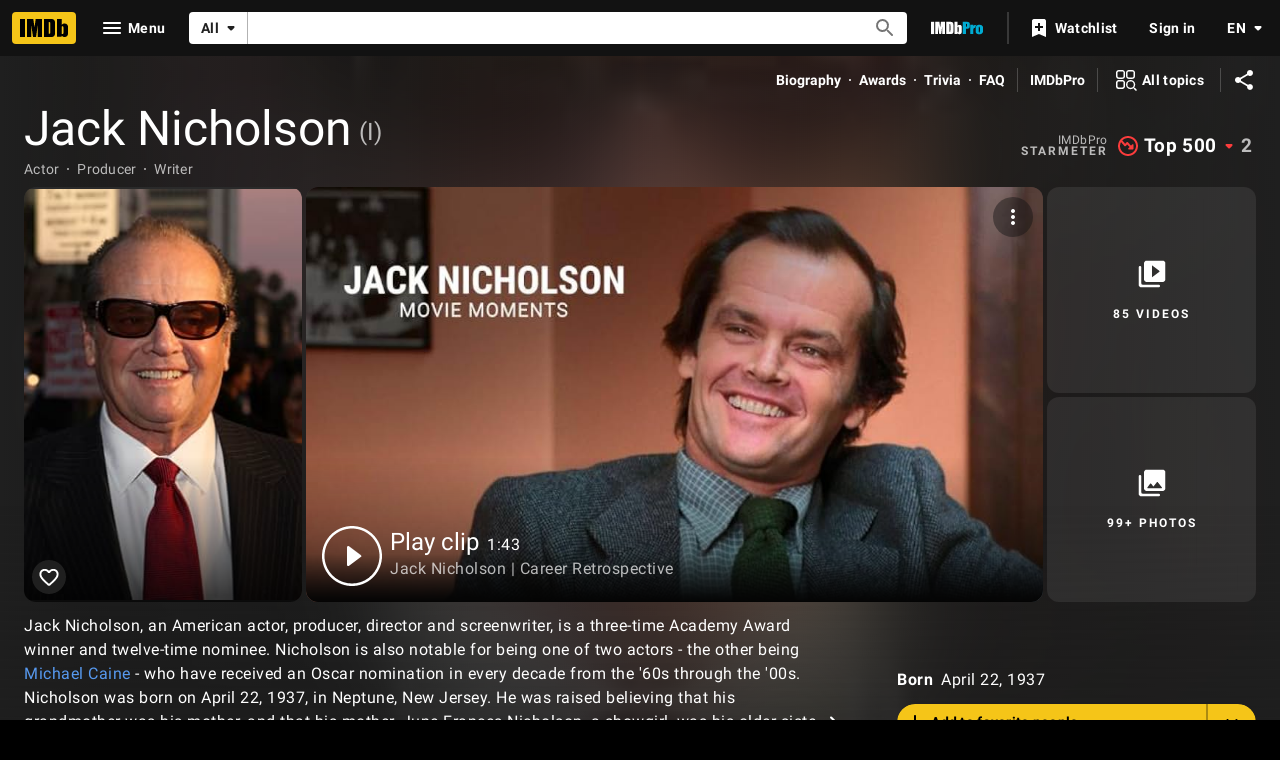

--- FILE ---
content_type: text/html; charset=UTF-8
request_url: https://www.imdb.com/name/nm0000197/?ref_=sr_4
body_size: 2221
content:
<!DOCTYPE html>
<html lang="en">
<head>
    <meta charset="utf-8">
    <meta name="viewport" content="width=device-width, initial-scale=1">
    <title></title>
    <style>
        body {
            font-family: "Arial";
        }
    </style>
    <script type="text/javascript">
    window.awsWafCookieDomainList = [];
    window.gokuProps = {
"key":"AQIDAHjcYu/GjX+QlghicBgQ/7bFaQZ+m5FKCMDnO+vTbNg96AE2d60Q/ObrltvLwmETCDa3AAAAfjB8BgkqhkiG9w0BBwagbzBtAgEAMGgGCSqGSIb3DQEHATAeBglghkgBZQMEAS4wEQQM/uJBw6u1fb9vj1MZAgEQgDsRQ2/sks/D/RVlSVbME4Dj3wRkJD2FZ07abhptl33LwU7tGyATwZ4iwbGQYUhO6BHjaEkO4LpswPF/iQ==",
          "iv":"D549zwE8BwAABsvF",
          "context":"lLjmlpzec1GEB9VmkVjm3uT/7/rrcITMrze1Zf9ttFwc4ZwhLQAqIgx9hOalLp2cy03xj9/GfACAGip5NPGuDxxKJnntPlV+Z3SLFEFngx/ikU8LTd9W8QX4YG019/8aJ/imZJtgC3nzRcKJ9KE4XvilwdvLhWO4zFmjUUp3G0KAqKEUlgCHiBma6Rf+3ENTzAnesZGBQbk3njtTAi3OKFTIhm4EO0CxQ1JerUPfIC+Q0x8YRlbBWouFrbDto+KImk5SWsI6Bg6pl2u6ZnCH1zEpTwDEdiz7A84sacC/T2xAMA/PgP/HnGPmISotbe3HBBsTtWYQ5i0uP6zoFvIELzgiFjfKvDgoXf3OUOCEc1F9z6ojXNn9e3KWW1dDhOv27FG5jvTwQcuwmVvqsj7++BJhm6LW6WwsIUQQqXBzFyJefa3lXWAaBN4nUPt4hzSlkobB2AjY3ZK0MxB1J4uTEOq2RpNDB/cOof6LEmB1vMza/LVESNh/8APp8E428pZUO3UNOKziieeb771o7pDcr6DFiv5uE9Rfowz8bxC6uW4ev79DHU770yu6OgjK1g3ymHhxCy5k1VXPxuaJPiussCmyunQh7y198lqPqGUiUug29sTT0RCgR4Cw9+CeMw9Nl0tK3SYJj/h060euiWLuhsy/KPjbSiccDU6mGFzeQvbbNd9niCni1FwaA2OGu9AsxMT5qbwWxhbjjxQ1gdf3op276xrM/QwdTdT7FvmNKTth5gIC0fEbwzLTA64xgXVDGA=="
};
    </script>
    <script src="https://1c5c1ecf7303.a481e94e.us-east-2.token.awswaf.com/1c5c1ecf7303/e231f0619a5e/0319a8d4ae69/challenge.js"></script>
</head>
<body>
    <div id="challenge-container"></div>
    <script type="text/javascript">
        AwsWafIntegration.saveReferrer();
        AwsWafIntegration.checkForceRefresh().then((forceRefresh) => {
            if (forceRefresh) {
                AwsWafIntegration.forceRefreshToken().then(() => {
                    window.location.reload(true);
                });
            } else {
                AwsWafIntegration.getToken().then(() => {
                    window.location.reload(true);
                });
            }
        });
    </script>
    <noscript>
        <h1>JavaScript is disabled</h1>
        In order to continue, we need to verify that you're not a robot.
        This requires JavaScript. Enable JavaScript and then reload the page.
    </noscript>
</body>
</html>